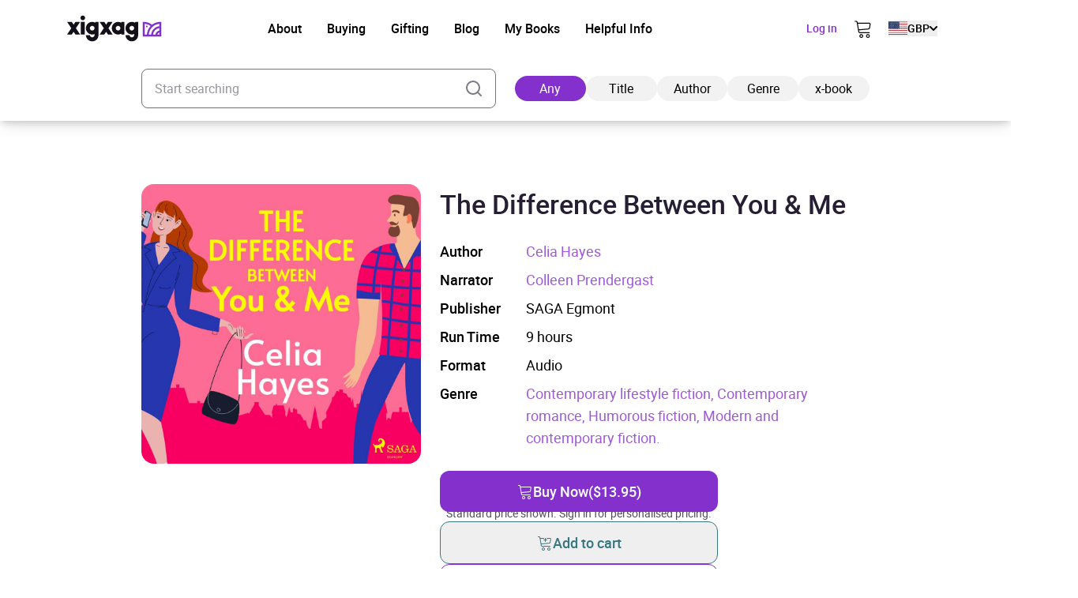

--- FILE ---
content_type: image/svg+xml
request_url: https://xigxag.co.uk/wp-content/themes/wordpress/assets/dist/imgs/flags/row.svg
body_size: -953
content:
<svg xmlns="http://www.w3.org/2000/svg" fill="none" viewBox="0 0 24 24" stroke-width="1.5" stroke="currentColor" class="size-6">
	<path stroke-linecap="round" stroke-linejoin="round" d="M12 21a9.004 9.004 0 0 0 8.716-6.747M12 21a9.004 9.004 0 0 1-8.716-6.747M12 21c2.485 0 4.5-4.03 4.5-9S14.485 3 12 3m0 18c-2.485 0-4.5-4.03-4.5-9S9.515 3 12 3m0 0a8.997 8.997 0 0 1 7.843 4.582M12 3a8.997 8.997 0 0 0-7.843 4.582m15.686 0A11.953 11.953 0 0 1 12 10.5c-2.998 0-5.74-1.1-7.843-2.918m15.686 0A8.959 8.959 0 0 1 21 12c0 .778-.099 1.533-.284 2.253m0 0A17.919 17.919 0 0 1 12 16.5c-3.162 0-6.133-.815-8.716-2.247m0 0A9.015 9.015 0 0 1 3 12c0-1.605.42-3.113 1.157-4.418" />
</svg>